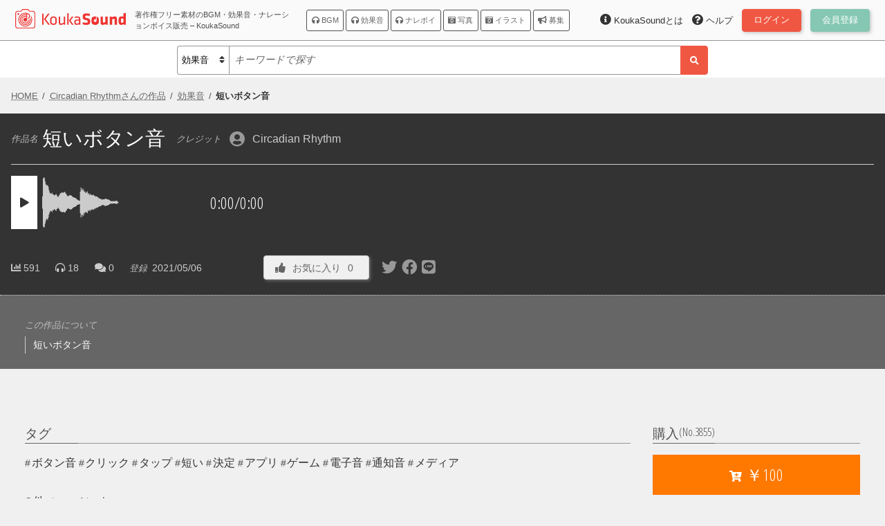

--- FILE ---
content_type: text/html; charset=UTF-8
request_url: https://www.koukasound.com/audio/3855/
body_size: 11974
content:
<!DOCTYPE html>
<html lang="ja">
<head>
<meta charset="utf-8">
<meta name="viewport" content="width=device-width,initial-scale=1.0"><link rel="preconnect" href="https://fonts.gstatic.com">
<link href="https://fonts.googleapis.com/css2?family=Open+Sans+Condensed:wght@300&display=swap" rel="stylesheet">
<meta name='robots' content='max-image-preview:large' />
<link rel="alternate" title="oEmbed (JSON)" type="application/json+oembed" href="https://www.koukasound.com/wp-json/oembed/1.0/embed?url=https%3A%2F%2Fwww.koukasound.com%2Faudio%2F3855%2F" />
<link rel="alternate" title="oEmbed (XML)" type="text/xml+oembed" href="https://www.koukasound.com/wp-json/oembed/1.0/embed?url=https%3A%2F%2Fwww.koukasound.com%2Faudio%2F3855%2F&#038;format=xml" />
<style id='wp-img-auto-sizes-contain-inline-css' type='text/css'>
img:is([sizes=auto i],[sizes^="auto," i]){contain-intrinsic-size:3000px 1500px}
/*# sourceURL=wp-img-auto-sizes-contain-inline-css */
</style>
<link rel='stylesheet' id='vendor.webfonts-css' href='https://www.koukasound.com/wp-content/themes/Mod/webfonts/css/all.min.css?1607141070' type='text/css' media='' />
<link rel='stylesheet' id='mod.editor-css' href='https://www.koukasound.com/wp-content/themes/Mod/css/editor.css?1613841520' type='text/css' media='' />
<link rel='stylesheet' id='mod.base-css' href='https://www.koukasound.com/wp-content/themes/Mod/css/base.css?1646002033' type='text/css' media='' />
<link rel='stylesheet' id='mod.item-css' href='https://www.koukasound.com/wp-content/themes/Mod/css/item.css?1609038771' type='text/css' media='' />
<link rel='stylesheet' id='mod.sp-css' href='https://www.koukasound.com/wp-content/themes/Mod/css/sp.css?1643162786' type='text/css' media='screen and (max-width: 1024px)' />
<style id='wp-emoji-styles-inline-css' type='text/css'>

	img.wp-smiley, img.emoji {
		display: inline !important;
		border: none !important;
		box-shadow: none !important;
		height: 1em !important;
		width: 1em !important;
		margin: 0 0.07em !important;
		vertical-align: -0.1em !important;
		background: none !important;
		padding: 0 !important;
	}
/*# sourceURL=wp-emoji-styles-inline-css */
</style>
<style id='wp-block-library-inline-css' type='text/css'>
:root{--wp-block-synced-color:#7a00df;--wp-block-synced-color--rgb:122,0,223;--wp-bound-block-color:var(--wp-block-synced-color);--wp-editor-canvas-background:#ddd;--wp-admin-theme-color:#007cba;--wp-admin-theme-color--rgb:0,124,186;--wp-admin-theme-color-darker-10:#006ba1;--wp-admin-theme-color-darker-10--rgb:0,107,160.5;--wp-admin-theme-color-darker-20:#005a87;--wp-admin-theme-color-darker-20--rgb:0,90,135;--wp-admin-border-width-focus:2px}@media (min-resolution:192dpi){:root{--wp-admin-border-width-focus:1.5px}}.wp-element-button{cursor:pointer}:root .has-very-light-gray-background-color{background-color:#eee}:root .has-very-dark-gray-background-color{background-color:#313131}:root .has-very-light-gray-color{color:#eee}:root .has-very-dark-gray-color{color:#313131}:root .has-vivid-green-cyan-to-vivid-cyan-blue-gradient-background{background:linear-gradient(135deg,#00d084,#0693e3)}:root .has-purple-crush-gradient-background{background:linear-gradient(135deg,#34e2e4,#4721fb 50%,#ab1dfe)}:root .has-hazy-dawn-gradient-background{background:linear-gradient(135deg,#faaca8,#dad0ec)}:root .has-subdued-olive-gradient-background{background:linear-gradient(135deg,#fafae1,#67a671)}:root .has-atomic-cream-gradient-background{background:linear-gradient(135deg,#fdd79a,#004a59)}:root .has-nightshade-gradient-background{background:linear-gradient(135deg,#330968,#31cdcf)}:root .has-midnight-gradient-background{background:linear-gradient(135deg,#020381,#2874fc)}:root{--wp--preset--font-size--normal:16px;--wp--preset--font-size--huge:42px}.has-regular-font-size{font-size:1em}.has-larger-font-size{font-size:2.625em}.has-normal-font-size{font-size:var(--wp--preset--font-size--normal)}.has-huge-font-size{font-size:var(--wp--preset--font-size--huge)}.has-text-align-center{text-align:center}.has-text-align-left{text-align:left}.has-text-align-right{text-align:right}.has-fit-text{white-space:nowrap!important}#end-resizable-editor-section{display:none}.aligncenter{clear:both}.items-justified-left{justify-content:flex-start}.items-justified-center{justify-content:center}.items-justified-right{justify-content:flex-end}.items-justified-space-between{justify-content:space-between}.screen-reader-text{border:0;clip-path:inset(50%);height:1px;margin:-1px;overflow:hidden;padding:0;position:absolute;width:1px;word-wrap:normal!important}.screen-reader-text:focus{background-color:#ddd;clip-path:none;color:#444;display:block;font-size:1em;height:auto;left:5px;line-height:normal;padding:15px 23px 14px;text-decoration:none;top:5px;width:auto;z-index:100000}html :where(.has-border-color){border-style:solid}html :where([style*=border-top-color]){border-top-style:solid}html :where([style*=border-right-color]){border-right-style:solid}html :where([style*=border-bottom-color]){border-bottom-style:solid}html :where([style*=border-left-color]){border-left-style:solid}html :where([style*=border-width]){border-style:solid}html :where([style*=border-top-width]){border-top-style:solid}html :where([style*=border-right-width]){border-right-style:solid}html :where([style*=border-bottom-width]){border-bottom-style:solid}html :where([style*=border-left-width]){border-left-style:solid}html :where(img[class*=wp-image-]){height:auto;max-width:100%}:where(figure){margin:0 0 1em}html :where(.is-position-sticky){--wp-admin--admin-bar--position-offset:var(--wp-admin--admin-bar--height,0px)}@media screen and (max-width:600px){html :where(.is-position-sticky){--wp-admin--admin-bar--position-offset:0px}}

/*# sourceURL=wp-block-library-inline-css */
</style>
<style id='classic-theme-styles-inline-css' type='text/css'>
/*! This file is auto-generated */
.wp-block-button__link{color:#fff;background-color:#32373c;border-radius:9999px;box-shadow:none;text-decoration:none;padding:calc(.667em + 2px) calc(1.333em + 2px);font-size:1.125em}.wp-block-file__button{background:#32373c;color:#fff;text-decoration:none}
/*# sourceURL=/wp-includes/css/classic-themes.min.css */
</style>
<link rel='stylesheet' id='fancybox-css' href='https://www.koukasound.com/wp-content/plugins/easy-fancybox/fancybox/1.5.4/jquery.fancybox.min.css?ver=6e0728ebb67d668afa587a54f804e703' type='text/css' media='screen' />
<style id='fancybox-inline-css' type='text/css'>
#fancybox-outer{background:#ffffff}#fancybox-content{background:#ffffff;border-color:#ffffff;color:#000000;}#fancybox-title,#fancybox-title-float-main{color:#fff}
/*# sourceURL=fancybox-inline-css */
</style>
<script type="text/javascript" src="https://www.koukasound.com/wp-includes/js/jquery/jquery.min.js?ver=6e0728ebb67d668afa587a54f804e703" id="jquery-core-js"></script>
<script type="text/javascript" src="https://www.koukasound.com/wp-includes/js/jquery/jquery-migrate.min.js?ver=6e0728ebb67d668afa587a54f804e703" id="jquery-migrate-js"></script>
<link rel="https://api.w.org/" href="https://www.koukasound.com/wp-json/" />
<title>短いボタン音 &#8211; 3855 &#8211; KoukaSound</title>
<meta name='keywords' content=''>
<link rel='canonical' href='https://www.koukasound.com/audio/3855/'>
<meta name="twitter:card" content="summary" />
<meta name="twitter:site" content="@KoukaSound" />
<meta property="og:url" content="https://www.koukasound.com/audio/3855/" />
<meta property="og:site_name" content="KoukaSound">
<meta property="og:type" content="article" />
<meta property="og:title" content="短いボタン音 &#8211; 3855 &#8211; KoukaSound" />
<meta property="og:description" content="" />
<meta property="og:image" content="https://www.koukasound.com/wp-content/themes/Mod/imgs/item/headphones-solid.png" />
<script type="application/ld+json">{"@context":"https:\/\/schema.org","@type":"Article","headline":"\u77ed\u3044\u30dc\u30bf\u30f3\u97f3 &#8211; 3855 &#8211; KoukaSound","description":"","image":"https:\/\/www.koukasound.com\/wp-content\/themes\/Mod\/imgs\/item\/headphones-solid.png","author":{"@type":"Organization","name":"KoukaSound"},"publisher":{"@type":"Organization","name":"KoukaSound","logo":{"@type":"ImageObject","url":"https:\/\/www.koukasound.com\/wp-content\/themes\/Mod\/imgs\/logo.svg"}},"datePublished":"2021-05-06","dateModified":"2021-05-06"}</script>

<script type="application/ld+json">{"@context":"https:\/\/schema.org\/","@type":"BreadcrumbList","name":"\u30d1\u30f3\u304f\u305a\u30ea\u30b9\u30c8","itemListElement":[{"@type":"ListItem","position":1,"item":{"@id":"https:\/\/www.koukasound.com\/","name":"HOME"}},{"@type":"ListItem","position":2,"item":{"@id":"https:\/\/www.koukasound.com\/profile\/50\/","name":"Circadian Rhythm\u3055\u3093\u306e\u4f5c\u54c1"}},{"@type":"ListItem","position":3,"item":{"@id":"https:\/\/www.koukasound.com\/audio\/se\/","name":"\u52b9\u679c\u97f3"}},{"@type":"ListItem","position":4,"item":{"@id":"https:\/\/www.koukasound.com\/audio\/3855\/","name":"\u77ed\u3044\u30dc\u30bf\u30f3\u97f3"}}]}</script>
<link rel='preconnect' href='https://www.koukasound.com'>
<script async src="https://pagead2.googlesyndication.com/pagead/js/adsbygoogle.js?client=ca-pub-1930491629374065"
     crossorigin="anonymous"></script><link rel="icon" href="https://www.koukasound.com/wp-content/themes/Mod/imgs/logo-mark.svg">
<link rel=”mask-icon” href=”https://www.koukasound.com/wp-content/themes/Mod/imgs/logo-mark.svg” color=”#ee3532">
</head>
<body id="body" class="wp-singular audio-template-default single single-audio postid-3855 wp-theme-Mod">

<header id="header">
    <div class="container">
        <div class="_title">
            <a class="logo" href="https://www.koukasound.com"><img src="https://www.koukasound.com/wp-content/themes/Mod/imgs/logo.svg" alt="KoukaSound"></a>
                        <div id="site_description" class="pc">著作権フリー素材のBGM・効果音・ナレーションボイス販売 &#8211; KoukaSound</div>
        </div>
        <div class="nav">
            <a id="toggle-global-nav" class="js_toggle_menu" data-target="#global-nav"><i class="fas fa-bars "></i></a>
            <div id="global-nav">
                <div class="_close">
                    <a class="js_toggle_menu sp" data-target="#global-nav"><i class="fas fa-angle-double-left "></i></a>
                </div>
                <nav>
                                                            <span>
                                                                        <a href="https://www.koukasound.com/audio/bgm/"><i class="fas fa-headphones "></i> BGM</a>
                                                <a href="https://www.koukasound.com/audio/se/"><i class="fas fa-headphones "></i> 効果音</a>
                                                <a href="https://www.koukasound.com/audio/voice/"><i class="fas fa-headphones "></i> ナレボイ</a>
                                                                    </span>
                                        <span>
                                                                        <a href="https://www.koukasound.com/image/photo/"><i class="fas fa-camera-retro "></i> 写真</a>
                                                <a href="https://www.koukasound.com/image/illust/"><i class="fas fa-camera-retro "></i> イラスト</a>
                                                                    </span>
                                        <span>
                                                <a href="https://www.koukasound.com/theme/"><i class="fas fa-bullhorn "></i> 募集</a>
                                            </span>
                                                        </nav>
            </div>
        </div>
        
        <nav  id="account_menu_top" class="account_menu">
        <a class="sp js_toggle_menu" data-target="#account_menu_top > ._lists"><span class="_account"><span class="_member_thumbnail"></span> <span class="_name ellipsis hide-on-pad"></span></span></a>
        
                <div class="_lists">
            <div class="_close">
                <a class="js_toggle_menu sp" data-target="#account_menu_top > ._lists"><i class="fas fa-angle-double-right "></i></a>
            </div>
                        <ul class="_list _account">
                                <li class="_item _login">
                    <a class="button" href="https://www.koukasound.com/account/">
                        <span>ログイン</span>
                        <span class="number"><span class="count_in_login"></span></span>
                    </a>
                </li>
                                <li class="_item _regist">
                    <a class="button" href="https://www.koukasound.com/account/regist/">
                        <span>会員登録</span>
                        <span class="number"><span class="count_in_regist"></span></span>
                    </a>
                </li>
                            </ul>
                        <ul class="_list _expand">
                                <li class="_item _support">
                    <a class="" href="https://www.koukasound.com/support/">
                        <span><i class="fas fa-question-circle "></i> ヘルプ</span>
                        <span class="number"><span class="count_in_support"></span></span>
                    </a>
                </li>
                                <li class="_item _about">
                    <a class="" href="https://www.koukasound.com/about/">
                        <span><i class="fas fa-info-circle "></i> KoukaSoundとは</span>
                        <span class="number"><span class="count_in_about"></span></span>
                    </a>
                </li>
                            </ul>
                    </div>
        
        </nav>
    </div>
</header>
<div id="global-searchbox">
    <div class="container">
        <form id="header-searchbox" class="searchbox searchbox-items" enctype="application/x-www-form-urlencoded" method="GET" action="">
            <div class="input-block">
                <div class="_select">
                    <select>
                                                <option value="/audio/bgm/">BGM</option>
                                                <option value="/audio/se/" selected='selected'>効果音</option>
                                                <option value="/audio/voice/">ナレボイ</option>
                                                <option value="/image/photo/">写真</option>
                                                <option value="/image/illust/">イラスト</option>
                                                <option value="/theme/">募集</option>
                                            </select>
                </div>
                <input type="text" name="keywords" value="" placeholder="キーワードで探す">
            </div>
            <button class="search_button" type="submit"><i class="fas fa-search "></i></button>
        </form>
    </div>
</div>
<nav class="breadcrumb">
    <div class="container">
        <div class="breadcrumb-list">
            <span><a itemprop="item" href="https://www.koukasound.com/" title="HOME"><span itemprop="name">HOME</span></a></span><span><a itemprop="item" href="https://www.koukasound.com/profile/50/" title="Circadian Rhythmさんの作品"><span itemprop="name">Circadian Rhythmさんの作品</span></a></span><span><a itemprop="item" href="https://www.koukasound.com/audio/se/" title="効果音"><span itemprop="name">効果音</span></a></span><span><a itemprop="item" href="https://www.koukasound.com/audio/3855/" title="短いボタン音"><span itemprop="name">短いボタン音</span></a></span>
        </div>
    </div>
</nav>

        
<div id="single-item-stage" class="single-stage audio">
    <section class="container _fit_bottom">
        <header>
            <h1>
                <span class="_label">作品名</span>
                <span class="_name">短いボタン音</span>
                <span class="_copyright">
                    <span class="_label">クレジット</span>
                    <a class="_author account-label" href="https://www.koukasound.com/profile/50/">
                        <span class="_member_thumbnail"></span>
                        <span class="_nickname">Circadian Rhythm</span>
                    </a>
                </span>
            </h1>
        </header>
        <div class="_items">
            <div id="single-item-stage-audio">
                <div class="_audio _inner">
                    <div class="audio_player_block _reverse_color _single">
                        <div class="audio_player" data-serial_number="3855" data-src="https://www.koukasound.com/wp-content/uploads/items/50/audio/1776/sample.mp3?6093a64151ce81776" data-duration="0.852268">
                    <a class="_play"></a>
                    <span class="_waveform">
                        <span class="_background"><img class="" src="https://www.koukasound.com/wp-content/uploads/items/50/audio/1776/waveform.bg.png" alt="" decoding="async"></span>
                        <span class="_overlay"><img class="" src="https://www.koukasound.com/wp-content/uploads/items/50/audio/1776/waveform.overlay.png" alt="" decoding="async"></span>
                        <span class="_times font_alnum">
                            <span class="_current ">0:00</span>
                            /
                            <span class="_total">0:00</span>
                        </span>
                    </span>
                </div>                    </div>
                </div>
                <div id="single-item-stage-actions" class="_meta">
                    <div class="_detail">
    <span class="_views" title="閲覧数">
        <i class="fas fa-chart-bar "></i>        <span class="_number">591</span>
    </span>
        <span class="_views" title="再生数">
        <i class="fas fa-headphones-alt "></i>        <span class="_number">18</span>
    </span>
        <span class="_comments" title="コメント数">
        <i class="fas fa-comments "></i>        <span class="_number">0</span>
    </span>
    <span class="_dates">
        <span class="_label">登録</span><time>2021/05/06</time>
    </span>
</div>
<div class="_actions">
    <div class="ajax_action_likes">
        <a class="button _action_required_login ajax_action_like _like" data-serial_number="3855" data-val="1">
            <i class="fas fa-thumbs-up "></i>            <span class="_text">お気に入り</span>
            <span class="_number">0</span>
        </a>
            </div>
            <div class="_social_buttons">
        <a class="__twitter" href="https://twitter.com/intent/tweet?url=https%3A%2F%2Fwww.koukasound.com%2Faudio%2F3855%2F&text=%E7%9F%AD%E3%81%84%E3%83%9C%E3%82%BF%E3%83%B3%E9%9F%B3&tw_p=tweetbutton" onclick="javascript:window.open(this.href, '', 'menubar=no,toolbar=no,resizable=yes,scrollbars=yes,height=300,width=600');return false;"><i class="fab fa-twitter "></i></a>
        <a class="__facebook_share" href="https://www.facebook.com/sharer.php?src=bm&u=https%3A%2F%2Fwww.koukasound.com%2Faudio%2F3855%2F&t=%E7%9F%AD%E3%81%84%E3%83%9C%E3%82%BF%E3%83%B3%E9%9F%B3" onclick="javascript:window.open(this.href, '', 'menubar=no,toolbar=no,resizable=yes,scrollbars=yes,height=300,width=600');return false;"><i class="fab fa-facebook "></i></a>
        <a class="__line" href="https://social-plugins.line.me/lineit/share?url=https%3A%2F%2Fwww.koukasound.com%2Faudio%2F3855%2F" target="_blank"><i class="fab fa-line "></i></a>
    </div>
        </div>
                </div>
            </div>
                        <div id="single-item-stage-image"></div>

            <div class="mod_ad_tag --single-item-stage --format-horizontal"><script async src="https://pagead2.googlesyndication.com/pagead/js/adsbygoogle.js?client=ca-pub-1930491629374065"
    crossorigin="anonymous"></script>
<!-- KoukaSound 広告 横長 -->
<ins class="adsbygoogle ad_slot_horizontal"
    style="display:block;width:100%; max-width:640px; min-height:60px; height:100%; max-height:200px; margin:auto;"
    data-ad-client="ca-pub-1930491629374065"
    data-ad-slot="1411479007"
    data-ad-format="horizontal"
    data-full-width-responsive="true"></ins>
<script>
    (adsbygoogle = window.adsbygoogle || []).push({});
</script>
</div>        </div>

    </section>

    <section class="container _summary _expand">
                <div id="single-item-description">
            <span class="_label">この作品について</span>
            <div class="_description">
                短いボタン音            </div>
        </div>
        
    </section>

</div>
<div id="contents" class="contents">
    <div id="single-item-content">
                <section class="_tags_block">
            <h2 class="_block_title">タグ</h2>
            <div class="_tags">
                                <a class="_tag" href="https://www.koukasound.com/audio/se/?item_tag=%E3%83%9C%E3%82%BF%E3%83%B3%E9%9F%B3">ボタン音</a>
                                <a class="_tag" href="https://www.koukasound.com/audio/se/?item_tag=%E3%82%AF%E3%83%AA%E3%83%83%E3%82%AF">クリック</a>
                                <a class="_tag" href="https://www.koukasound.com/audio/se/?item_tag=%E3%82%BF%E3%83%83%E3%83%97">タップ</a>
                                <a class="_tag" href="https://www.koukasound.com/audio/se/?item_tag=%E7%9F%AD%E3%81%84">短い</a>
                                <a class="_tag" href="https://www.koukasound.com/audio/se/?item_tag=%E6%B1%BA%E5%AE%9A">決定</a>
                                <a class="_tag" href="https://www.koukasound.com/audio/se/?item_tag=%E3%82%A2%E3%83%97%E3%83%AA">アプリ</a>
                                <a class="_tag" href="https://www.koukasound.com/audio/se/?item_tag=%E3%82%B2%E3%83%BC%E3%83%A0">ゲーム</a>
                                <a class="_tag" href="https://www.koukasound.com/audio/se/?item_tag=%E9%9B%BB%E5%AD%90%E9%9F%B3">電子音</a>
                                <a class="_tag" href="https://www.koukasound.com/audio/se/?item_tag=%E9%80%9A%E7%9F%A5%E9%9F%B3">通知音</a>
                                <a class="_tag" href="https://www.koukasound.com/audio/se/?item_tag=%E3%83%A1%E3%83%87%E3%82%A3%E3%82%A2">メディア</a>
                            </div>
        </section>
        
                <section class="ajax_item_comments" data-serial_number="3855"></section>

                        <section class="_author_items">
            <h2 class="_block_title"><span>Circadian Rhythmさんの作品 / 音源</span><span class="goto"><a href="https://www.koukasound.com/profile/50/?tab=audio">一覧 <i class="fas fa-arrow-right "></i></a></span></h2>
            <div id="author-items-audio" class="items-list audio">
                                <article id="items-list-1777" class="">
    <div class="image _audio-thumbnail">
        <a class="_image _square" href="https://www.koukasound.com/audio/3856/" title="短いボタン音"><img class="_logo" src="https://www.koukasound.com/wp-content/themes/Mod/imgs/logo-mark.svg" alt="" decoding="async"></a>
    </div>
    <div id="items-list-audio_player-1777" class="audio_player_block">
            <div class="audio_player" data-serial_number="3856" data-src="https://www.koukasound.com/wp-content/uploads/items/50/audio/1777/sample.mp3?6093a5fc3379d1777" data-duration="0.852268">
                    <a class="_play"></a>
                    <span class="_waveform">
                        <span class="_background"><img class="" src="https://www.koukasound.com/wp-content/uploads/items/50/audio/1777/waveform.bg.png" alt="" decoding="async"></span>
                        <span class="_overlay"><img class="" src="https://www.koukasound.com/wp-content/uploads/items/50/audio/1777/waveform.overlay.png" alt="" decoding="async"></span>
                        <span class="_times font_alnum">
                            <span class="_current ">0:00</span>
                            /
                            <span class="_total">0:00</span>
                        </span>
                    </span>
                </div>    </div>
    <header>
        <a class="_title ellipsis" href="https://www.koukasound.com/audio/3856/">短いボタン音</a>
        <a class="_author" href="https://www.koukasound.com/profile/50/">
            <span class="_member_thumbnail"></span>
            <span class="_name ellipsis">Circadian Rhythm</span>
        </a>
    </header>
    <footer class="_actions">
        <div class="ajax_action_likes">
            <a class="_action _action_required_login ajax_action_like _like" data-serial_number="3856" data-val="1">
                <i class="fas fa-thumbs-up "></i>            </a>
        </div>
        <div class="_cart_plus">
                        <a class="_action ajax_cartItem" data-serial_number="3856">
                <span class="_price font_alnum">￥100</span>
                <i class="fas fa-cart-plus "></i>            </a>
                    </div>
    </footer>
</article>
                                <article id="items-list-1776" class="">
    <div class="image _audio-thumbnail">
        <a class="_image _square" href="https://www.koukasound.com/audio/3855/" title="短いボタン音"><img class="_logo" src="https://www.koukasound.com/wp-content/themes/Mod/imgs/logo-mark.svg" alt="" decoding="async"></a>
    </div>
    <div id="items-list-audio_player-1776" class="audio_player_block">
            <div class="audio_player" data-serial_number="3855" data-src="https://www.koukasound.com/wp-content/uploads/items/50/audio/1776/sample.mp3?6093a64151ce81776" data-duration="0.852268">
                    <a class="_play"></a>
                    <span class="_waveform">
                        <span class="_background"><img class="" src="https://www.koukasound.com/wp-content/uploads/items/50/audio/1776/waveform.bg.png" alt="" decoding="async"></span>
                        <span class="_overlay"><img class="" src="https://www.koukasound.com/wp-content/uploads/items/50/audio/1776/waveform.overlay.png" alt="" decoding="async"></span>
                        <span class="_times font_alnum">
                            <span class="_current ">0:00</span>
                            /
                            <span class="_total">0:00</span>
                        </span>
                    </span>
                </div>    </div>
    <header>
        <a class="_title ellipsis" href="https://www.koukasound.com/audio/3855/">短いボタン音</a>
        <a class="_author" href="https://www.koukasound.com/profile/50/">
            <span class="_member_thumbnail"></span>
            <span class="_name ellipsis">Circadian Rhythm</span>
        </a>
    </header>
    <footer class="_actions">
        <div class="ajax_action_likes">
            <a class="_action _action_required_login ajax_action_like _like" data-serial_number="3855" data-val="1">
                <i class="fas fa-thumbs-up "></i>            </a>
        </div>
        <div class="_cart_plus">
                        <a class="_action ajax_cartItem" data-serial_number="3855">
                <span class="_price font_alnum">￥100</span>
                <i class="fas fa-cart-plus "></i>            </a>
                    </div>
    </footer>
</article>
                                <article id="items-list-1775" class="">
    <div class="image _audio-thumbnail">
        <a class="_image _square" href="https://www.koukasound.com/audio/3854/" title="ホオジロ"><img class="_logo" src="https://www.koukasound.com/wp-content/themes/Mod/imgs/logo-mark.svg" alt="" decoding="async"></a>
    </div>
    <div id="items-list-audio_player-1775" class="audio_player_block">
            <div class="audio_player" data-serial_number="3854" data-src="https://www.koukasound.com/wp-content/uploads/items/50/audio/1775/sample.mp3?6093a64d112741775" data-duration="2.274376">
                    <a class="_play"></a>
                    <span class="_waveform">
                        <span class="_background"><img class="" src="https://www.koukasound.com/wp-content/uploads/items/50/audio/1775/waveform.bg.png" alt="" decoding="async"></span>
                        <span class="_overlay"><img class="" src="https://www.koukasound.com/wp-content/uploads/items/50/audio/1775/waveform.overlay.png" alt="" decoding="async"></span>
                        <span class="_times font_alnum">
                            <span class="_current ">0:00</span>
                            /
                            <span class="_total">0:02</span>
                        </span>
                    </span>
                </div>    </div>
    <header>
        <a class="_title ellipsis" href="https://www.koukasound.com/audio/3854/">ホオジロ</a>
        <a class="_author" href="https://www.koukasound.com/profile/50/">
            <span class="_member_thumbnail"></span>
            <span class="_name ellipsis">Circadian Rhythm</span>
        </a>
    </header>
    <footer class="_actions">
        <div class="ajax_action_likes">
            <a class="_action _action_required_login ajax_action_like _like" data-serial_number="3854" data-val="1">
                <i class="fas fa-thumbs-up "></i>            </a>
        </div>
        <div class="_cart_plus">
                        <a class="_action ajax_cartItem" data-serial_number="3854">
                <span class="_price font_alnum">￥100</span>
                <i class="fas fa-cart-plus "></i>            </a>
                    </div>
    </footer>
</article>
                                <article id="items-list-1774" class="">
    <div class="image _audio-thumbnail">
        <a class="_image _square" href="https://www.koukasound.com/audio/3849/" title="スープをすする"><img class="_logo" src="https://www.koukasound.com/wp-content/themes/Mod/imgs/logo-mark.svg" alt="" decoding="async"></a>
    </div>
    <div id="items-list-audio_player-1774" class="audio_player_block">
            <div class="audio_player" data-serial_number="3849" data-src="https://www.koukasound.com/wp-content/uploads/items/50/audio/1774/sample.mp3?6093a635da6fa1774" data-duration="0.882358">
                    <a class="_play"></a>
                    <span class="_waveform">
                        <span class="_background"><img class="" src="https://www.koukasound.com/wp-content/uploads/items/50/audio/1774/waveform.bg.png" alt="" decoding="async"></span>
                        <span class="_overlay"><img class="" src="https://www.koukasound.com/wp-content/uploads/items/50/audio/1774/waveform.overlay.png" alt="" decoding="async"></span>
                        <span class="_times font_alnum">
                            <span class="_current ">0:00</span>
                            /
                            <span class="_total">0:00</span>
                        </span>
                    </span>
                </div>    </div>
    <header>
        <a class="_title ellipsis" href="https://www.koukasound.com/audio/3849/">スープをすする</a>
        <a class="_author" href="https://www.koukasound.com/profile/50/">
            <span class="_member_thumbnail"></span>
            <span class="_name ellipsis">Circadian Rhythm</span>
        </a>
    </header>
    <footer class="_actions">
        <div class="ajax_action_likes">
            <a class="_action _action_required_login ajax_action_like _like" data-serial_number="3849" data-val="1">
                <i class="fas fa-thumbs-up "></i>            </a>
        </div>
        <div class="_cart_plus">
                        <a class="_action ajax_cartItem" data-serial_number="3849">
                <span class="_price font_alnum">￥100</span>
                <i class="fas fa-cart-plus "></i>            </a>
                    </div>
    </footer>
</article>
                                <article id="items-list-1773" class="">
    <div class="image _audio-thumbnail">
        <a class="_image _square" href="https://www.koukasound.com/audio/3848/" title="スープをすする"><img class="_logo" src="https://www.koukasound.com/wp-content/themes/Mod/imgs/logo-mark.svg" alt="" decoding="async"></a>
    </div>
    <div id="items-list-audio_player-1773" class="audio_player_block">
            <div class="audio_player" data-serial_number="3848" data-src="https://www.koukasound.com/wp-content/uploads/items/50/audio/1773/sample.mp3?6093a622bec961773" data-duration="0.637347">
                    <a class="_play"></a>
                    <span class="_waveform">
                        <span class="_background"><img class="" src="https://www.koukasound.com/wp-content/uploads/items/50/audio/1773/waveform.bg.png" alt="" decoding="async"></span>
                        <span class="_overlay"><img class="" src="https://www.koukasound.com/wp-content/uploads/items/50/audio/1773/waveform.overlay.png" alt="" decoding="async"></span>
                        <span class="_times font_alnum">
                            <span class="_current ">0:00</span>
                            /
                            <span class="_total">0:00</span>
                        </span>
                    </span>
                </div>    </div>
    <header>
        <a class="_title ellipsis" href="https://www.koukasound.com/audio/3848/">スープをすする</a>
        <a class="_author" href="https://www.koukasound.com/profile/50/">
            <span class="_member_thumbnail"></span>
            <span class="_name ellipsis">Circadian Rhythm</span>
        </a>
    </header>
    <footer class="_actions">
        <div class="ajax_action_likes">
            <a class="_action _action_required_login ajax_action_like _like" data-serial_number="3848" data-val="1">
                <i class="fas fa-thumbs-up "></i>            </a>
        </div>
        <div class="_cart_plus">
                        <a class="_action ajax_cartItem" data-serial_number="3848">
                <span class="_price font_alnum">￥100</span>
                <i class="fas fa-cart-plus "></i>            </a>
                    </div>
    </footer>
</article>
                                <article id="items-list-1772" class="">
    <div class="image _audio-thumbnail">
        <a class="_image _square" href="https://www.koukasound.com/audio/3847/" title="ゴク（飲み込む音）"><img class="_logo" src="https://www.koukasound.com/wp-content/themes/Mod/imgs/logo-mark.svg" alt="" decoding="async"></a>
    </div>
    <div id="items-list-audio_player-1772" class="audio_player_block">
            <div class="audio_player" data-serial_number="3847" data-src="https://www.koukasound.com/wp-content/uploads/items/50/audio/1772/sample.mp3?6093a6171bd451772" data-duration="0.296054">
                    <a class="_play"></a>
                    <span class="_waveform">
                        <span class="_background"><img class="" src="https://www.koukasound.com/wp-content/uploads/items/50/audio/1772/waveform.bg.png" alt="" decoding="async"></span>
                        <span class="_overlay"><img class="" src="https://www.koukasound.com/wp-content/uploads/items/50/audio/1772/waveform.overlay.png" alt="" decoding="async"></span>
                        <span class="_times font_alnum">
                            <span class="_current ">0:00</span>
                            /
                            <span class="_total">0:00</span>
                        </span>
                    </span>
                </div>    </div>
    <header>
        <a class="_title ellipsis" href="https://www.koukasound.com/audio/3847/">ゴク（飲み込む音）</a>
        <a class="_author" href="https://www.koukasound.com/profile/50/">
            <span class="_member_thumbnail"></span>
            <span class="_name ellipsis">Circadian Rhythm</span>
        </a>
    </header>
    <footer class="_actions">
        <div class="ajax_action_likes">
            <a class="_action _action_required_login ajax_action_like _like" data-serial_number="3847" data-val="1">
                <i class="fas fa-thumbs-up "></i>            </a>
        </div>
        <div class="_cart_plus">
                        <a class="_action ajax_cartItem" data-serial_number="3847">
                <span class="_price font_alnum">￥100</span>
                <i class="fas fa-cart-plus "></i>            </a>
                    </div>
    </footer>
</article>
                
            </div>
        </section>
                <section class="_author_items">
            <h2 class="_block_title"><span>Circadian Rhythmさんの作品 / 画像</span><span class="goto"><a href="https://www.koukasound.com/profile/50/?tab=image">一覧 <i class="fas fa-arrow-right "></i></a></span></h2>
            <div id="author-items-image" class="items-list image">
                                <article id="items-list-602" class="part-item-image-list">
    <div class="image">
        <a class="_image _contain" href="https://www.koukasound.com/image/1526/" title="自販機"><img class="_thumbnail" src="https://www.koukasound.com/wp-content/uploads/items/50/image/602/thumbnail.jpg?1618652328" alt="" decoding="async"></a>
    </div>
        <header>
        <a class="_title ellipsis" href="https://www.koukasound.com/image/1526/">自販機</a>
        <a class="_author" href="https://www.koukasound.com/profile/50/">
            <span class="_member_thumbnail"></span>
            <span class="_name ellipsis">Circadian Rhythm</span>
        </a>
    </header>
            <footer class="_actions">
        <div class="ajax_action_likes">
            <a class="_action _action_required_login ajax_action_like _like" data-serial_number="1526" data-val="1">
                <i class="fas fa-thumbs-up "></i>            </a>
        </div>
        <div class="_cart_plus">
                        <span class="_not_in_sale">視聴限定</span>
                    </div>
    </footer>
    </article>
                                <article id="items-list-601" class="part-item-image-list">
    <div class="image">
        <a class="_image _contain" href="https://www.koukasound.com/image/1524/" title="スーパーのレジ"><img class="_thumbnail" src="https://www.koukasound.com/wp-content/uploads/items/50/image/601/thumbnail.jpg?1618652328" alt="" decoding="async"></a>
    </div>
        <header>
        <a class="_title ellipsis" href="https://www.koukasound.com/image/1524/">スーパーのレジ</a>
        <a class="_author" href="https://www.koukasound.com/profile/50/">
            <span class="_member_thumbnail"></span>
            <span class="_name ellipsis">Circadian Rhythm</span>
        </a>
    </header>
            <footer class="_actions">
        <div class="ajax_action_likes">
            <a class="_action _action_required_login ajax_action_like _like" data-serial_number="1524" data-val="1">
                <i class="fas fa-thumbs-up "></i>            </a>
        </div>
        <div class="_cart_plus">
                        <span class="_not_in_sale">視聴限定</span>
                    </div>
    </footer>
    </article>
                                <article id="items-list-598" class="part-item-image-list">
    <div class="image">
        <a class="_image _contain" href="https://www.koukasound.com/image/1518/" title="京阪電車・車内アナウンス"><img class="_thumbnail" src="https://www.koukasound.com/wp-content/uploads/items/50/image/598/thumbnail.jpg?1618652327" alt="" decoding="async"></a>
    </div>
        <header>
        <a class="_title ellipsis" href="https://www.koukasound.com/image/1518/">京阪電車・車内アナウンス</a>
        <a class="_author" href="https://www.koukasound.com/profile/50/">
            <span class="_member_thumbnail"></span>
            <span class="_name ellipsis">Circadian Rhythm</span>
        </a>
    </header>
            <footer class="_actions">
        <div class="ajax_action_likes">
            <a class="_action _action_required_login ajax_action_like _like" data-serial_number="1518" data-val="1">
                <i class="fas fa-thumbs-up "></i>            </a>
        </div>
        <div class="_cart_plus">
                        <span class="_not_in_sale">視聴限定</span>
                    </div>
    </footer>
    </article>
                                <article id="items-list-597" class="part-item-image-list">
    <div class="image">
        <a class="_image _contain" href="https://www.koukasound.com/image/1516/" title="近鉄電車・車内"><img class="_thumbnail" src="https://www.koukasound.com/wp-content/uploads/items/50/image/597/thumbnail.jpg?1618652327" alt="" decoding="async"></a>
    </div>
        <header>
        <a class="_title ellipsis" href="https://www.koukasound.com/image/1516/">近鉄電車・車内</a>
        <a class="_author" href="https://www.koukasound.com/profile/50/">
            <span class="_member_thumbnail"></span>
            <span class="_name ellipsis">Circadian Rhythm</span>
        </a>
    </header>
            <footer class="_actions">
        <div class="ajax_action_likes">
            <a class="_action _action_required_login ajax_action_like _like" data-serial_number="1516" data-val="1">
                <i class="fas fa-thumbs-up "></i>            </a>
        </div>
        <div class="_cart_plus">
                        <span class="_not_in_sale">視聴限定</span>
                    </div>
    </footer>
    </article>
                                <article id="items-list-596" class="part-item-image-list">
    <div class="image">
        <a class="_image _contain" href="https://www.koukasound.com/image/1514/" title="地元の花火大会"><img class="_thumbnail" src="https://www.koukasound.com/wp-content/uploads/items/50/image/596/thumbnail.jpg?1618652326" alt="" decoding="async"></a>
    </div>
        <header>
        <a class="_title ellipsis" href="https://www.koukasound.com/image/1514/">地元の花火大会</a>
        <a class="_author" href="https://www.koukasound.com/profile/50/">
            <span class="_member_thumbnail"></span>
            <span class="_name ellipsis">Circadian Rhythm</span>
        </a>
    </header>
            <footer class="_actions">
        <div class="ajax_action_likes">
            <a class="_action _action_required_login ajax_action_like _like" data-serial_number="1514" data-val="1">
                <i class="fas fa-thumbs-up "></i>            </a>
        </div>
        <div class="_cart_plus">
                        <span class="_not_in_sale">視聴限定</span>
                    </div>
    </footer>
    </article>
                                <article id="items-list-583" class="part-item-image-list">
    <div class="image">
        <a class="_image _contain" href="https://www.koukasound.com/image/1488/" title="ふすま開閉"><img class="_thumbnail" src="https://www.koukasound.com/wp-content/uploads/items/50/image/583/thumbnail.jpg?1618652323" alt="" decoding="async"></a>
    </div>
        <header>
        <a class="_title ellipsis" href="https://www.koukasound.com/image/1488/">ふすま開閉</a>
        <a class="_author" href="https://www.koukasound.com/profile/50/">
            <span class="_member_thumbnail"></span>
            <span class="_name ellipsis">Circadian Rhythm</span>
        </a>
    </header>
            <footer class="_actions">
        <div class="ajax_action_likes">
            <a class="_action _action_required_login ajax_action_like _like" data-serial_number="1488" data-val="1">
                <i class="fas fa-thumbs-up "></i>            </a>
        </div>
        <div class="_cart_plus">
                        <span class="_not_in_sale">視聴限定</span>
                    </div>
    </footer>
    </article>
                
            </div>
        </section>
                    </div>
    <div id="single-item-side">
                
                <section class="puchase-block">
            <div class="_block_title">購入 <span class=" font_alnum">(No.3855)</span></div>
            <div>
                                <a class="_action _purchase ajax_cartItem" data-serial_number="3855" data-moveto="https://www.koukasound.com/account/cart/">
                    <i class="fas fa-cart-plus "></i>                    <span class="_price font_alnum">￥100</span>
                </a>
                            </div>
        </section>
        
        <section class="detail-block">
            <div class="_block_title"><span>ファイル情報</span></div>
            <dl class="_serial_number"><dt>作品番号</dt><dd class="font_alnum"><span class="font_alnum">No.3855</span></dd></dl>
            <dl class="_duration"><dt>再生時間</dt><dd class="font_alnum">00:01</dd></dl>
            <dl class="_channels"><dt>チャンネル</dt><dd>ステレオ</dd></dl>
            <dl class="_mp3"><dt>MP3</dt><dd class="font_alnum">128kbps</dd></dl>
            <dl class="_wav"><dt>WAV</dt><dd class="font_alnum">44.1kHz 16bit</dd></dl>
                        <dl class="_registed"><dt>登録日時</dt><dd class="font_alnum">2021-05-06 15:38:53</dd></dl>
        </section>

        <section>
            <h2 class="_block_title"><span>クリエイター</span></h2>
            <section class="card _profile">
    <header>
        <span class="_member_thumbnail"></span>
        <span class="_nickname">Circadian Rhythm</span>
    </header>
    <div class="_message">
        <div class="_label">自己紹介</div>
        <div class="_content ellipsis clamp3"></div>
    </div>
    <footer>
        <div class="_to_profile">
            <a class="button black block" href="https://www.koukasound.com/profile/50/"><i class="fas fa-address-card "></i> プロフィール詳細</a>
        </div>
        <div class="_follow">
            <a class="button block _action_required_login ajax_action_follow no-reverse" data-follow="50"><i class="fas fa-user-plus "></i></a>
        </div>
    </footer>
</section>
        </section>

        <div class="mod_ad_tag --single-item-side --format-vertical"><script async src="https://pagead2.googlesyndication.com/pagead/js/adsbygoogle.js?client=ca-pub-1930491629374065"
    crossorigin="anonymous"></script>
<!-- koukaSound 広告 縦長 -->
<ins class="adsbygoogle ad_slot_vertical"
    style="display:block; min-width:160px; width:100%; max-width:300px; height:600px; margin:auto;"
    data-ad-client="ca-pub-1930491629374065"
    data-ad-slot="3149417725"
    data-ad-format="vertical"
    data-full-width-responsive="true"></ins>
<script>
    (adsbygoogle = window.adsbygoogle || []).push({});
</script>
</div>    </div>
</div>
<section id="form-send-items" class="_form_send_item _modal fade">
    <div class="wrap">
        <div class="switch_tabs">
    <div class="_list_tabs">
                            </div>
            </div>    </div>
</section>

<section id="siteinfo">
    <div class="container">
        <div class="_blocks">
            <dl class="_block">
                <dt>投稿してみよう</dt>
                <dd>初心者でも大歓迎！スマホで撮った1枚でも学生時代に作曲した１曲でもまずは気負わずアップしてみましょう。</dd>
            </dl>
            <dl class="_block">
                <dt>お題を出そう</dt>
                <dd>希望の素材がなければ【お題】を出して募集してみよう！気に入ったクリエイターがいたらコメントから制作依頼するもよし！このサイトの機能を最大限に利用しよう。</dd>
            </dl>
            <dl class="_block">
                <dt>コラボで共同販売</dt>
                <dd>より多くの人に自分の作品を知ってもらうために、自分の作品を他のクリエイターの作品に紐付けるコラボ機能を活用しよう！</dd>
            </dl>
        </div>
        <div class="_regist">
            <span>会員登録は無料です。今すぐご登録ください。</span>
            <a class="button green" href="https://www.koukasound.com/account/regist/"><i class="fas fa-arrow-right "></i> 新規会員登録</a>
        </div>
    </div>
</section>
<footer id="footer">
    <div class="container">
        <div id="footer-logo">
            <a class="logo _white" href="https://www.koukasound.com"><img src="https://www.koukasound.com/wp-content/themes/Mod/imgs/logo.svg" alt="KoukaSound"></a>
        </div>
        <div id="footer-links">
            <div>
                <div class="_block_title">ご利用にあたって</div>
                <ul class="links">
                    <li><a href="https://www.koukasound.com/about_koukasound/">KoukaSoundとは</a></li>
                    <li><a href="https://www.koukasound.com/support/">ヘルプ・ガイド</a></li>
                    <li><a href="https://www.koukasound.com/sitepolicy/">利用規約</a></li>
                    <li><a href="https://www.koukasound.com/privacy/">プライバシーポリシー</a></li>
                    <li><a href="https://www.koukasound.com/tokusyo/">特定商取引法に基づく表記</a></li>
                    <li><a href="https://www.koukasound.com/guideline/">利用ガイドライン</a></li>
                </ul>
            </div>
            <div>
                <div class="_block_title">公式アカウント・関連サイト</div>
                <ul class="links">
                    <li><a href="https://twitter.com/KoukaSound" target="_blank">Twitter</a></li>                    <li><a href="https://sound.koukaon.co.jp/" target="_blank">ブログ</a></li>
                </ul>
            </div>
        </div>
        <div id="footer-copyright">
            <div>Copyright ©︎ 2026 KoukaSound. All Rights Reserved.</div>
            <div>著作権フリー素材のBGM・効果音・ナレーションボイス販売 - KoukaSound</div>
        </div>
        <div class="mod_ad_tag --footer --format-auto"><script async src="https://pagead2.googlesyndication.com/pagead/js/adsbygoogle.js?client=ca-pub-1930491629374065"
    crossorigin="anonymous"></script>
<!-- koukaSound 広告スクエア -->
<ins class="adsbygoogle ad_slot_auto"
    style="display:block; min-width:250px; width:100%; max-width:320px; min-height:250px; height:100%; max-height:320px; margin:auto;"
    data-ad-client="ca-pub-1930491629374065"
    data-ad-slot="5925439081"
    data-ad-format="rectangle"
    data-full-width-responsive="true"></ins>
<script>
    (adsbygoogle = window.adsbygoogle || []).push({});
</script>
</div>   </div>
</footer>

<script type="speculationrules">
{"prefetch":[{"source":"document","where":{"and":[{"href_matches":"/*"},{"not":{"href_matches":["/wp-*.php","/wp-admin/*","/wp-content/uploads/*","/wp-content/*","/wp-content/plugins/*","/wp-content/themes/Mod/*","/*\\?(.+)"]}},{"not":{"selector_matches":"a[rel~=\"nofollow\"]"}},{"not":{"selector_matches":".no-prefetch, .no-prefetch a"}}]},"eagerness":"conservative"}]}
</script>
<script>var ajax_url = 'https://www.koukasound.com/wp-admin/admin-ajax.php'; var plugin_url = 'https://www.koukasound.com/wp-content/plugins/Mod';</script><script type="text/javascript" src="https://www.koukasound.com/wp-content/themes/Mod/js/helpers.js?1640597399" id="mod.helpers-js"></script>
<script type="text/javascript" src="https://www.koukasound.com/wp-content/themes/Mod/js/cart.js?1628532198" id="mod.cart-js"></script>
<script type="text/javascript" src="https://www.koukasound.com/wp-content/themes/Mod/js/audio.js?1631936650" id="mod.audio-js"></script>
<script type="text/javascript" src="https://www.koukasound.com/wp-content/themes/Mod/js/scripts.js?1646002561" id="mod.scripts-js"></script>
<script type="text/javascript" src="https://www.koukasound.com/wp-content/themes/Mod/js/comment.js?1628532190" id="mod.comment-js"></script>
<script type="text/javascript" src="https://www.koukasound.com/wp-content/plugins/easy-fancybox/vendor/purify.min.js?ver=6e0728ebb67d668afa587a54f804e703" id="fancybox-purify-js"></script>
<script type="text/javascript" id="jquery-fancybox-js-extra">
/* <![CDATA[ */
var efb_i18n = {"close":"Close","next":"Next","prev":"Previous","startSlideshow":"Start slideshow","toggleSize":"Toggle size"};
//# sourceURL=jquery-fancybox-js-extra
/* ]]> */
</script>
<script type="text/javascript" src="https://www.koukasound.com/wp-content/plugins/easy-fancybox/fancybox/1.5.4/jquery.fancybox.min.js?ver=6e0728ebb67d668afa587a54f804e703" id="jquery-fancybox-js"></script>
<script type="text/javascript" id="jquery-fancybox-js-after">
/* <![CDATA[ */
var fb_timeout, fb_opts={'autoScale':true,'showCloseButton':true,'width':560,'height':340,'margin':20,'pixelRatio':'false','padding':10,'centerOnScroll':false,'enableEscapeButton':true,'speedIn':300,'speedOut':300,'overlayShow':true,'hideOnOverlayClick':true,'overlayColor':'#000','overlayOpacity':0.6,'minViewportWidth':320,'minVpHeight':320,'disableCoreLightbox':'true','enableBlockControls':'true','fancybox_openBlockControls':'true' };
if(typeof easy_fancybox_handler==='undefined'){
var easy_fancybox_handler=function(){
jQuery([".nolightbox","a.wp-block-file__button","a.pin-it-button","a[href*='pinterest.com\/pin\/create']","a[href*='facebook.com\/share']","a[href*='twitter.com\/share']"].join(',')).addClass('nofancybox');
jQuery('a.fancybox-close').on('click',function(e){e.preventDefault();jQuery.fancybox.close()});
/* IMG */
						var unlinkedImageBlocks=jQuery(".wp-block-image > img:not(.nofancybox,figure.nofancybox>img)");
						unlinkedImageBlocks.wrap(function() {
							var href = jQuery( this ).attr( "src" );
							return "<a href='" + href + "'></a>";
						});
var fb_IMG_select=jQuery('a[href*=".jpg" i]:not(.nofancybox,li.nofancybox>a,figure.nofancybox>a),area[href*=".jpg" i]:not(.nofancybox),a[href*=".png" i]:not(.nofancybox,li.nofancybox>a,figure.nofancybox>a),area[href*=".png" i]:not(.nofancybox),a[href*=".webp" i]:not(.nofancybox,li.nofancybox>a,figure.nofancybox>a),area[href*=".webp" i]:not(.nofancybox),a[href*=".jpeg" i]:not(.nofancybox,li.nofancybox>a,figure.nofancybox>a),area[href*=".jpeg" i]:not(.nofancybox)');
fb_IMG_select.addClass('fancybox image');
var fb_IMG_sections=jQuery('.gallery,.wp-block-gallery,.tiled-gallery,.wp-block-jetpack-tiled-gallery,.ngg-galleryoverview,.ngg-imagebrowser,.nextgen_pro_blog_gallery,.nextgen_pro_film,.nextgen_pro_horizontal_filmstrip,.ngg-pro-masonry-wrapper,.ngg-pro-mosaic-container,.nextgen_pro_sidescroll,.nextgen_pro_slideshow,.nextgen_pro_thumbnail_grid,.tiled-gallery');
fb_IMG_sections.each(function(){jQuery(this).find(fb_IMG_select).attr('rel','gallery-'+fb_IMG_sections.index(this));});
jQuery('a.fancybox,area.fancybox,.fancybox>a').each(function(){jQuery(this).fancybox(jQuery.extend(true,{},fb_opts,{'transition':'elastic','transitionIn':'elastic','transitionOut':'elastic','opacity':false,'hideOnContentClick':false,'titleShow':true,'titlePosition':'over','titleFromAlt':true,'showNavArrows':true,'enableKeyboardNav':true,'cyclic':false,'mouseWheel':'true','changeSpeed':250,'changeFade':300}))});
};};
jQuery(easy_fancybox_handler);jQuery(document).on('post-load',easy_fancybox_handler);

//# sourceURL=jquery-fancybox-js-after
/* ]]> */
</script>
<script type="text/javascript" src="https://www.koukasound.com/wp-content/plugins/easy-fancybox/vendor/jquery.easing.min.js?ver=6e0728ebb67d668afa587a54f804e703" id="jquery-easing-js"></script>
<script type="text/javascript" src="https://www.koukasound.com/wp-content/plugins/easy-fancybox/vendor/jquery.mousewheel.min.js?ver=6e0728ebb67d668afa587a54f804e703" id="jquery-mousewheel-js"></script>
<script id="wp-emoji-settings" type="application/json">
{"baseUrl":"https://s.w.org/images/core/emoji/17.0.2/72x72/","ext":".png","svgUrl":"https://s.w.org/images/core/emoji/17.0.2/svg/","svgExt":".svg","source":{"concatemoji":"https://www.koukasound.com/wp-includes/js/wp-emoji-release.min.js?ver=6e0728ebb67d668afa587a54f804e703"}}
</script>
<script type="module">
/* <![CDATA[ */
/*! This file is auto-generated */
const a=JSON.parse(document.getElementById("wp-emoji-settings").textContent),o=(window._wpemojiSettings=a,"wpEmojiSettingsSupports"),s=["flag","emoji"];function i(e){try{var t={supportTests:e,timestamp:(new Date).valueOf()};sessionStorage.setItem(o,JSON.stringify(t))}catch(e){}}function c(e,t,n){e.clearRect(0,0,e.canvas.width,e.canvas.height),e.fillText(t,0,0);t=new Uint32Array(e.getImageData(0,0,e.canvas.width,e.canvas.height).data);e.clearRect(0,0,e.canvas.width,e.canvas.height),e.fillText(n,0,0);const a=new Uint32Array(e.getImageData(0,0,e.canvas.width,e.canvas.height).data);return t.every((e,t)=>e===a[t])}function p(e,t){e.clearRect(0,0,e.canvas.width,e.canvas.height),e.fillText(t,0,0);var n=e.getImageData(16,16,1,1);for(let e=0;e<n.data.length;e++)if(0!==n.data[e])return!1;return!0}function u(e,t,n,a){switch(t){case"flag":return n(e,"\ud83c\udff3\ufe0f\u200d\u26a7\ufe0f","\ud83c\udff3\ufe0f\u200b\u26a7\ufe0f")?!1:!n(e,"\ud83c\udde8\ud83c\uddf6","\ud83c\udde8\u200b\ud83c\uddf6")&&!n(e,"\ud83c\udff4\udb40\udc67\udb40\udc62\udb40\udc65\udb40\udc6e\udb40\udc67\udb40\udc7f","\ud83c\udff4\u200b\udb40\udc67\u200b\udb40\udc62\u200b\udb40\udc65\u200b\udb40\udc6e\u200b\udb40\udc67\u200b\udb40\udc7f");case"emoji":return!a(e,"\ud83e\u1fac8")}return!1}function f(e,t,n,a){let r;const o=(r="undefined"!=typeof WorkerGlobalScope&&self instanceof WorkerGlobalScope?new OffscreenCanvas(300,150):document.createElement("canvas")).getContext("2d",{willReadFrequently:!0}),s=(o.textBaseline="top",o.font="600 32px Arial",{});return e.forEach(e=>{s[e]=t(o,e,n,a)}),s}function r(e){var t=document.createElement("script");t.src=e,t.defer=!0,document.head.appendChild(t)}a.supports={everything:!0,everythingExceptFlag:!0},new Promise(t=>{let n=function(){try{var e=JSON.parse(sessionStorage.getItem(o));if("object"==typeof e&&"number"==typeof e.timestamp&&(new Date).valueOf()<e.timestamp+604800&&"object"==typeof e.supportTests)return e.supportTests}catch(e){}return null}();if(!n){if("undefined"!=typeof Worker&&"undefined"!=typeof OffscreenCanvas&&"undefined"!=typeof URL&&URL.createObjectURL&&"undefined"!=typeof Blob)try{var e="postMessage("+f.toString()+"("+[JSON.stringify(s),u.toString(),c.toString(),p.toString()].join(",")+"));",a=new Blob([e],{type:"text/javascript"});const r=new Worker(URL.createObjectURL(a),{name:"wpTestEmojiSupports"});return void(r.onmessage=e=>{i(n=e.data),r.terminate(),t(n)})}catch(e){}i(n=f(s,u,c,p))}t(n)}).then(e=>{for(const n in e)a.supports[n]=e[n],a.supports.everything=a.supports.everything&&a.supports[n],"flag"!==n&&(a.supports.everythingExceptFlag=a.supports.everythingExceptFlag&&a.supports[n]);var t;a.supports.everythingExceptFlag=a.supports.everythingExceptFlag&&!a.supports.flag,a.supports.everything||((t=a.source||{}).concatemoji?r(t.concatemoji):t.wpemoji&&t.twemoji&&(r(t.twemoji),r(t.wpemoji)))});
//# sourceURL=https://www.koukasound.com/wp-includes/js/wp-emoji-loader.min.js
/* ]]> */
</script>
</body>
</html>


--- FILE ---
content_type: text/html; charset=utf-8
request_url: https://www.google.com/recaptcha/api2/aframe
body_size: 265
content:
<!DOCTYPE HTML><html><head><meta http-equiv="content-type" content="text/html; charset=UTF-8"></head><body><script nonce="Vyu2gdnpj3Bf2jt_rwkoOw">/** Anti-fraud and anti-abuse applications only. See google.com/recaptcha */ try{var clients={'sodar':'https://pagead2.googlesyndication.com/pagead/sodar?'};window.addEventListener("message",function(a){try{if(a.source===window.parent){var b=JSON.parse(a.data);var c=clients[b['id']];if(c){var d=document.createElement('img');d.src=c+b['params']+'&rc='+(localStorage.getItem("rc::a")?sessionStorage.getItem("rc::b"):"");window.document.body.appendChild(d);sessionStorage.setItem("rc::e",parseInt(sessionStorage.getItem("rc::e")||0)+1);localStorage.setItem("rc::h",'1769836945972');}}}catch(b){}});window.parent.postMessage("_grecaptcha_ready", "*");}catch(b){}</script></body></html>

--- FILE ---
content_type: text/css
request_url: https://www.koukasound.com/wp-content/themes/Mod/css/editor.css?1613841520
body_size: 765
content:
body.wp-editor{
    padding:1rem !important;
}

.wp-editor *{
	max-width: 100%;
}
.wp-editor .table-wrap{
	max-width:100%;
	overflow-x: auto;
}
.wp-editor table{
    width:100%;
    table-layout: fixed;
    margin:1rem 0;
    border-spacing: 0;
    border-collapse: collapse;
    border:1px solid var(--color-silver);
}
.wp-editor table tr > *{
    border:1px solid var(--color-silver);
    padding:.4rem;
    font-size:.9rem;
}
.wp-editor table th{
    width:auto;
    font-weight: 700;
    color:var(--color-silver-dark);
    background-color: var(--background-silver-lighter);
}

.wp-editor img
{
	max-width:100%;
	height:auto;
}
.wp-editor h2{
	border-bottom:1px solid var(--color-silver-light);
	margin:1em 0;
}
.wp-editor h3{
	border-left:4px solid var(--color-silver-dark);
	padding-left:6px;
	margin:1em 0;
}
.wp-editor  h4{
	margin:1em 0;
}
.wp-editor  h5{
	font-size:18px;
	font-weight:bold;
	color:var(--color-black);
	line-height:1.7;
	margin:1em 0;
}
.wp-editor  .alignnone{
	display:block;
	margin-left:auto;
	margin-right:auto;
}
.wp-editor .aligncenter{
	display:block;
	margin-left:auto;
	margin-right:auto;
}
.wp-editor .alignleft{
	float:left;
	margin: 0 .5em .5em 0;
}
.wp-editor .alignright{
	float:right;
	margin: 0 0 .5em .5em;
}
.wp-editor ul,
.wp-editor ol,
.wp-editor li
{
	padding:0;
	margin:0 1rem .4rem;
	list-style:initial;
	list-style-position:outside;
}
.wp-editor ol ol,
.wp-editor ol ul,
.wp-editor ul ol,
.wp-editor ul ul
{
	margin:0 1rem;
}
.wp-editor ol > li{
	list-style:decimal outside;
}

.wp-editor .wp-caption-text
{
	font-size:14px;
	margin-top:0;
}
.wp-editor table
{
	border-collapse:collapse;
	border-spacing:0;
	border-style:solid;
	border-width:1px;
	border-color:transparent;
	max-width:100%;
}
.wp-editor blockquote
{
	background:#eee;
	padding:5px 10px;
	margin:1em 0;
	border-left:1px solid #ccc;
}
.wp-editor blockquote:before
{
	content:'\f10d';
    font-family:var(--font-family-icon);
    font-weight: 900;
	color:#ccc;
	font-size:20px;
}

.wp-editor .block-qa-question,
.wp-editor .block-qa-answer{
	display: flex;
}
.wp-editor .block-qa-question + br,
.wp-editor .block-qa-answer + br{
	display: none;
}
.wp-editor .block-qa-question > span,
.wp-editor .block-qa-answer > span{
	flex:1;
	padding:.5rem 1rem;
}
.wp-editor .block-qa-question::before,
.wp-editor .block-qa-answer::before{
	white-space: nowrap;
	font-family: var(--font-family-icon);
	font-weight: 900;
	font-size:1.4rem;
}
.wp-editor .block-qa-question{
	font-weight: 700;
}
.wp-editor .block-qa-answer{

}
.wp-editor .block-qa-question::before{
	content:"\f059";
	color:var(--color-sub-orange);
}
.wp-editor .block-qa-answer::before{
	content:"\f05a";
	color:var(--color-silver);
}



--- FILE ---
content_type: image/svg+xml
request_url: https://www.koukasound.com/wp-content/themes/Mod/imgs/logo-mark.svg
body_size: 1075
content:
<svg version="1.1" id="レイヤー_1" xmlns="http://www.w3.org/2000/svg" x="0" y="0" width="566.929" height="553.196" xml:space="preserve">
  <style>
    .st0{fill:#ee3532}
  </style>
  <path class="st0" d="M445.446 193.455c-.005.402.016.795.006 1.199-.166 7.508-1.321 19.528-5.845 33.718 10.435 22.204 16.299 46.963 16.299 73.077 0 95.077-77.349 172.426-172.426 172.426-95.076 0-172.424-77.349-172.424-172.426s77.348-172.427 172.424-172.427c10.479 0 20.734.972 30.702 2.778l.013 22.572a149.632 149.632 0 00-30.716-3.175c-82.848 0-150.249 67.403-150.249 150.252S200.631 451.7 283.479 451.7c82.849 0 150.251-67.402 150.251-150.251 0-15.65-2.411-30.749-6.872-44.947-4.585 7.636-10.276 15.442-17.342 23.168 1.222 7.083 1.894 14.351 1.894 21.778 0 70.541-57.39 127.931-127.931 127.931-70.539 0-127.928-57.39-127.928-127.931 0-70.542 57.389-127.931 127.928-127.931 10.594 0 20.884 1.307 30.729 3.754l.013 23.001a105.107 105.107 0 00-30.742-4.581c-58.311 0-105.752 47.442-105.752 105.756 0 58.313 47.442 105.755 105.752 105.755 58.313 0 105.755-47.442 105.755-105.755 0-1.019-.048-2.026-.076-3.038a182.744 182.744 0 01-5.733 4.319l-17.718 12.769c-6.702 39.335-41.013 69.384-82.228 69.384-46.004 0-83.432-37.43-83.432-83.434 0-46.007 37.428-83.434 83.432-83.434a82.942 82.942 0 0130.757 5.896l.02 34.267c-8.69-6.192-19.292-9.871-30.775-9.871-29.35 0-53.143 23.793-53.143 53.142 0 29.351 23.793 53.143 53.143 53.143 29.351 0 53.187-23.792 53.187-53.143V137.25c29.813 6.5 55.586 27.796 55.586 58.921-.361 16.355-4.475 33.359-27.192 54.167v34.285c41.12-29.638 52.225-66.169 52.763-90.468 0-63.947-74.823-81.529-103.654-85.024v.043c-10.002-1.603-20.243-2.474-30.688-2.474-107.383 0-194.746 87.365-194.746 194.748 0 107.384 87.362 194.747 194.746 194.747 107.385 0 194.746-87.363 194.746-194.747-.003-39.922-12.095-77.065-32.783-107.993z"/>
  <path class="st0" d="M492.333 51.664H407.07L363.388 0H203.541l-43.683 51.664H74.599C33.464 51.664 0 85.129 0 126.262v352.335c0 41.135 33.464 74.599 74.599 74.599h417.734c41.132 0 74.596-33.464 74.596-74.599V126.262c0-41.133-33.464-74.598-74.596-74.598m51.212 426.933c0 28.239-22.974 51.216-51.212 51.216H74.599c-28.239 0-51.216-22.977-51.216-51.216V126.262c0-28.239 22.977-51.214 51.216-51.214h96.112l43.683-51.664h138.14l43.685 51.664h96.115c28.238 0 51.212 22.975 51.212 51.214v352.335zM112.922 139.759c0-13.752-11.148-24.9-24.899-24.9-13.752 0-24.9 11.148-24.9 24.9 0 13.751 11.148 24.9 24.9 24.9 13.751 0 24.899-11.149 24.899-24.9"/>
</svg>


--- FILE ---
content_type: application/javascript
request_url: https://www.koukasound.com/wp-content/themes/Mod/js/cart.js?1628532198
body_size: 807
content:
(function($){
    var cartItem_methods = {
        init: function(options = {}){
            options = $.extend({
            }, options);

            return this.each(function(){
                var container = $(this);
                $.extend(this, {
                    _config: $.extend({
                        serial_number: container.data('serial_number') || '',
                        reload: container.data('reload') || '',
                    }, options),
                });

                container.on('click', function(){
                    if(!container.action_required_logged_in()){
                        return false;
                    }
                    if(container.data('moveto')){
                        container.cartItem('handle', 'add');
                    }else if(container.hasClass('on')){
                        container.cartItem('handle', 'remove');
                    }else{
                        container.cartItem('handle', 'add');
                    }
                });

            });
        },
        handle: function(action){
            return this.each(function(){
                var self = $(this),
                _self = this,
                remove = action === 'remove' || self.data('removeonly') ? 1 : null,
                config = this._config,
                moveto = self.data('moveto'),
                data = {
                    action: 'mod_add_cart_item',
                    serial_number: config.serial_number,
                };
                if(remove) data['remove'] = remove;
                $.ajax({
                    url : ajax_url,
                    data : data,
                    datatype : 'json',
                    success : function( data ){
                        if(self.data('moveto') && data.status !== 'invalid'){
                            location.href = self.data('moveto')
                            return;
                        }
                        if(self.data('reload')){
                            location.reload();
                            return;
                        }
                        if(data.status){
                            self.toggleClass('on', data.status === 'add');
                        }
                        if(data.message){
                            self.mod_toolchip(data.message);
                        }
                        if(data.total > 0){
                            $('.count_in_cart').text(data.total);
                        }else{
                            $('.count_in_cart').text('');
                        }
                    },
                    complete: function(){
                        $(document).trigger('cart_upadted');
                    }
                });
            });

        },
        remove: function(){
            return this.each(function(){
                var self = $(this);
                self.toggleClass('on', false);
            });
        },
    };

    $.fn.cartItem = function(method){
        if ( cartItem_methods[method] ) {
            return cartItem_methods[ method ].apply( this, Array.prototype.slice.call( arguments, 1 ));
        } else if ( typeof method === 'object' || ! method ) {
            return cartItem_methods.init.apply( this, arguments );
        } else {
            $.error( 'no method' );
        }
    };

})(jQuery);

jQuery(document).ready(function($){
    $('.ajax_cartItem').cartItem();
});